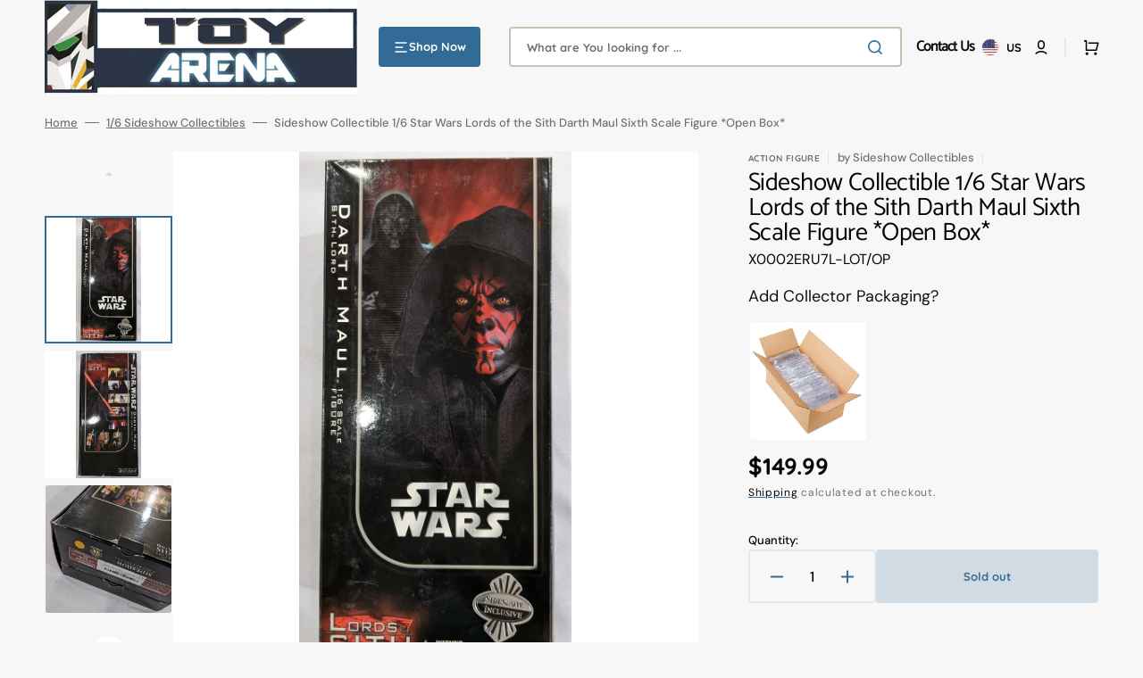

--- FILE ---
content_type: text/css
request_url: https://toyarena.com/cdn/shop/t/72/assets/component-card-horizontal.css?v=43515483602245798751723752505
body_size: 201
content:
.card-horizontal-wrapper{position:relative;display:flex;flex-direction:row;align-items:center;gap:1.6rem;border-radius:.6rem;padding:1.6rem 2rem;text-decoration:none;overflow:hidden}@media (min-width: 1200px){.card-horizontal-wrapper{padding:2rem 4rem 2rem 2rem}}.card-horizontal-wrapper:hover .card-horizontal__title a{color:rgb(var(--color-accent))}.card-horizontal-wrapper .price--on-sale{flex-direction:column}.card-horizontal-wrapper .price--on-sale .price__sale{flex-direction:column;align-items:flex-end}.card-horizontal-wrapper .price dd{text-align:right}.card-horizontal-wrapper .price dd:not(:last-child){margin:0}.card-horizontal-wrapper .price-item,.card-horizontal-wrapper .price .price__sale .price-item--regular{text-align:right}.card-horizontal-wrapper:hover .card-horizontal__link{opacity:1;transform:translate(-50%) translateY(0)}.card-horizontal__image{position:relative;flex-shrink:0;min-width:6rem;max-width:6rem;border-radius:.4rem;overflow:hidden}.card-horizontal__image svg{background-color:#fff}.card-horizontal__information{display:flex;align-items:center;justify-content:space-between;gap:1.6rem;flex-grow:1;height:100%;pointer-events:none;box-sizing:border-box}.card-horizontal__information .subtitle{color:#717171}.card-horizontal__information-group{flex-grow:1}.card-horizontal__title{position:relative;display:block;margin:0;color:rgb(var(--color-foreground-title));z-index:2;line-height:0}.card-horizontal__title a{display:inline;font-family:var(--font-heading-card-family);font-size:calc(var(--font-heading-card-scale) * 1rem);font-style:var(--font-heading-card-style);font-weight:var(--font-heading-card-weight);line-height:var(--font-body-line-height);word-break:break-word;z-index:2;letter-spacing:-.02em;text-decoration:none;transition-property:color;transition-duration:var(--duration-long);transition-timing-function:ease}.card-horizontal__title svg{margin-left:.8rem;color:currentColor;transition:opacity var(--duration-long) ease;opacity:0}.card-horizontal__title:hover svg{opacity:1}.card-horizontal__subtitle{font-size:1rem;margin-bottom:0}.card-horizontal__link{cursor:pointer;position:absolute;left:50%;bottom:1rem;margin:0;padding:.5rem 1rem;width:auto;height:auto;min-width:6.4rem;min-height:unset;background:none;font-size:1rem;line-height:1.5;text-transform:uppercase;text-decoration:none;color:rgba(var(--color-base-text),1);background-color:rgb(var(--color-background));border:none;border-radius:3rem;box-shadow:none;transform:translate(-50%) translateY(100%);opacity:0;z-index:3;pointer-events:all;text-align:center;transition:transform var(--duration-short)}.card-horizontal__link.loading span{opacity:0}.card-horizontal__link .loading-overlay__spinner{width:1.6rem;height:1.6rem}.card-horizontal__link span{transition:opacity var(--duration-short)}.card-horizontal__link:after{content:"";position:absolute;top:0;right:0;bottom:0;left:0;background-color:rgb(var(--color-background));border-radius:3rem;z-index:-1;transition:transform var(--duration-default) ease}.card-horizontal__link:hover:after{transform:scale(1.1)}.card-horizontal__description{margin-top:1rem;font-family:var(--font-text-card-family);font-style:var(--font-text-card-style);font-weight:var(--font-text-card-weight);font-size:calc(var(--font-text-card-scale) * 1rem);line-height:var(--font-body-line-height)}.card-horizontal__sku{font-size:1.4rem;color:rgb(var(--color-foreground));margin:0 0 .8rem;transition:var(--duration-default)}
/*# sourceMappingURL=/cdn/shop/t/72/assets/component-card-horizontal.css.map?v=43515483602245798751723752505 */
